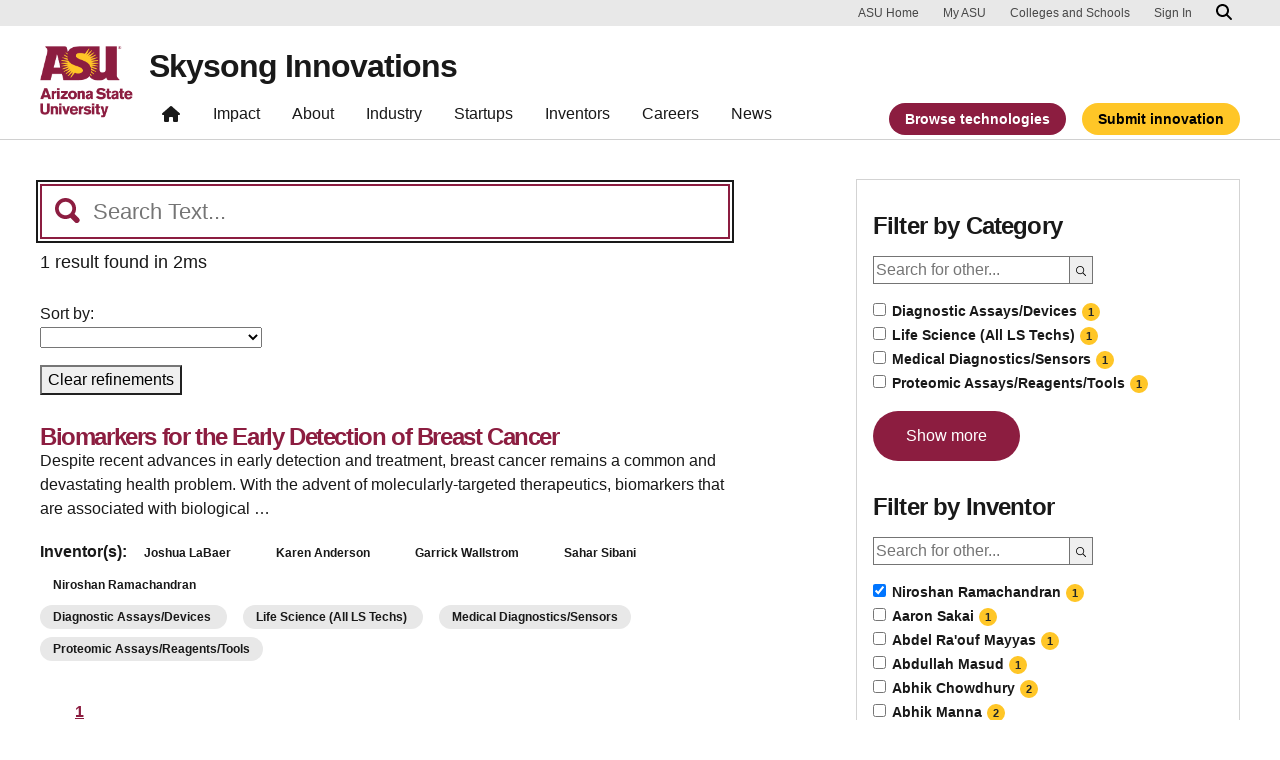

--- FILE ---
content_type: text/html; charset=UTF-8
request_url: https://skysonginnovations.com/?s=&filters%5Bskytech_inventors.full_name%5D%5B0%5D=Niroshan%20Ramachandran
body_size: 13579
content:

<!DOCTYPE html>
<html lang="en-US">

<head>
	<!-- Google Tag Manager -->
	<script>(function(w,d,s,l,i){w[l]=w[l]||[];w[l].push({'gtm.start':
	new Date().getTime(),event:'gtm.js'});var f=d.getElementsByTagName(s)[0],
	j=d.createElement(s),dl=l!='dataLayer'?'&l='+l:'';j.async=true;j.src=
	'https://www.googletagmanager.com/gtm.js?id='+i+dl;f.parentNode.insertBefore(j,f);
	})(window,document,'script','dataLayer','GTM-KDWN8Z');</script>
	<!-- End Google Tag Manager -->
	<meta charset="UTF-8">
	<meta name="viewport" content="width=device-width, initial-scale=1, shrink-to-fit=no">
	<link rel="profile" href="http://gmpg.org/xfn/11">
	<script> window.dataLayer = window.dataLayer || []; </script><meta name='robots' content='noindex, follow' />
	<style>img:is([sizes="auto" i], [sizes^="auto," i]) { contain-intrinsic-size: 3000px 1500px }</style>
	
	<!-- This site is optimized with the Yoast SEO plugin v26.6 - https://yoast.com/wordpress/plugins/seo/ -->
	<title>You searched for  - Skysong Innovations</title>
	<meta property="og:locale" content="en_US" />
	<meta property="og:type" content="article" />
	<meta property="og:title" content="You searched for  - Skysong Innovations" />
	<meta property="og:site_name" content="Skysong Innovations" />
	<meta name="twitter:card" content="summary_large_image" />
	<meta name="twitter:title" content="You searched for  - Skysong Innovations" />
	<script type="application/ld+json" class="yoast-schema-graph">{"@context":"https://schema.org","@graph":[{"@type":["CollectionPage","SearchResultsPage"],"@id":"https://skysonginnovations.com/?s","url":"https://skysonginnovations.com/?s=","name":"You searched for - Skysong Innovations","isPartOf":{"@id":"https://skysonginnovations.com/#website"},"breadcrumb":{"@id":"#breadcrumb"},"inLanguage":"en-US"},{"@type":"BreadcrumbList","@id":"#breadcrumb","itemListElement":[{"@type":"ListItem","position":1,"name":"Home","item":"https://skysonginnovations.com/"},{"@type":"ListItem","position":2,"name":"You searched for"}]},{"@type":"WebSite","@id":"https://skysonginnovations.com/#website","url":"https://skysonginnovations.com/","name":"Skysong Innovations","description":"","publisher":{"@id":"https://skysonginnovations.com/#organization"},"potentialAction":[{"@type":"SearchAction","target":{"@type":"EntryPoint","urlTemplate":"https://skysonginnovations.com/?s={search_term_string}"},"query-input":{"@type":"PropertyValueSpecification","valueRequired":true,"valueName":"search_term_string"}}],"inLanguage":"en-US"},{"@type":"Organization","@id":"https://skysonginnovations.com/#organization","name":"Skysong Innovations","url":"https://skysonginnovations.com/","logo":{"@type":"ImageObject","inLanguage":"en-US","@id":"https://skysonginnovations.com/#/schema/logo/image/","url":"https://skysonginnovations.com/wp-content/uploads/2022/12/ASU-Updatedskysong-innovations-rgb-color-tagline-2lines-082622.jpg","contentUrl":"https://skysonginnovations.com/wp-content/uploads/2022/12/ASU-Updatedskysong-innovations-rgb-color-tagline-2lines-082622.jpg","width":544,"height":202,"caption":"Skysong Innovations"},"image":{"@id":"https://skysonginnovations.com/#/schema/logo/image/"}}]}</script>
	<!-- / Yoast SEO plugin. -->


<link rel="alternate" type="application/rss+xml" title="Skysong Innovations &raquo; Feed" href="https://skysonginnovations.com/feed/" />
<link rel="alternate" type="application/rss+xml" title="Skysong Innovations &raquo; Search Results for &#8220;&#8221; Feed" href="https://skysonginnovations.com/search/feed/rss2/" />
<script>
window._wpemojiSettings = {"baseUrl":"https:\/\/s.w.org\/images\/core\/emoji\/16.0.1\/72x72\/","ext":".png","svgUrl":"https:\/\/s.w.org\/images\/core\/emoji\/16.0.1\/svg\/","svgExt":".svg","source":{"concatemoji":"https:\/\/skysonginnovations.com\/wp-includes\/js\/wp-emoji-release.min.js?ver=6.8.3"}};
/*! This file is auto-generated */
!function(s,n){var o,i,e;function c(e){try{var t={supportTests:e,timestamp:(new Date).valueOf()};sessionStorage.setItem(o,JSON.stringify(t))}catch(e){}}function p(e,t,n){e.clearRect(0,0,e.canvas.width,e.canvas.height),e.fillText(t,0,0);var t=new Uint32Array(e.getImageData(0,0,e.canvas.width,e.canvas.height).data),a=(e.clearRect(0,0,e.canvas.width,e.canvas.height),e.fillText(n,0,0),new Uint32Array(e.getImageData(0,0,e.canvas.width,e.canvas.height).data));return t.every(function(e,t){return e===a[t]})}function u(e,t){e.clearRect(0,0,e.canvas.width,e.canvas.height),e.fillText(t,0,0);for(var n=e.getImageData(16,16,1,1),a=0;a<n.data.length;a++)if(0!==n.data[a])return!1;return!0}function f(e,t,n,a){switch(t){case"flag":return n(e,"\ud83c\udff3\ufe0f\u200d\u26a7\ufe0f","\ud83c\udff3\ufe0f\u200b\u26a7\ufe0f")?!1:!n(e,"\ud83c\udde8\ud83c\uddf6","\ud83c\udde8\u200b\ud83c\uddf6")&&!n(e,"\ud83c\udff4\udb40\udc67\udb40\udc62\udb40\udc65\udb40\udc6e\udb40\udc67\udb40\udc7f","\ud83c\udff4\u200b\udb40\udc67\u200b\udb40\udc62\u200b\udb40\udc65\u200b\udb40\udc6e\u200b\udb40\udc67\u200b\udb40\udc7f");case"emoji":return!a(e,"\ud83e\udedf")}return!1}function g(e,t,n,a){var r="undefined"!=typeof WorkerGlobalScope&&self instanceof WorkerGlobalScope?new OffscreenCanvas(300,150):s.createElement("canvas"),o=r.getContext("2d",{willReadFrequently:!0}),i=(o.textBaseline="top",o.font="600 32px Arial",{});return e.forEach(function(e){i[e]=t(o,e,n,a)}),i}function t(e){var t=s.createElement("script");t.src=e,t.defer=!0,s.head.appendChild(t)}"undefined"!=typeof Promise&&(o="wpEmojiSettingsSupports",i=["flag","emoji"],n.supports={everything:!0,everythingExceptFlag:!0},e=new Promise(function(e){s.addEventListener("DOMContentLoaded",e,{once:!0})}),new Promise(function(t){var n=function(){try{var e=JSON.parse(sessionStorage.getItem(o));if("object"==typeof e&&"number"==typeof e.timestamp&&(new Date).valueOf()<e.timestamp+604800&&"object"==typeof e.supportTests)return e.supportTests}catch(e){}return null}();if(!n){if("undefined"!=typeof Worker&&"undefined"!=typeof OffscreenCanvas&&"undefined"!=typeof URL&&URL.createObjectURL&&"undefined"!=typeof Blob)try{var e="postMessage("+g.toString()+"("+[JSON.stringify(i),f.toString(),p.toString(),u.toString()].join(",")+"));",a=new Blob([e],{type:"text/javascript"}),r=new Worker(URL.createObjectURL(a),{name:"wpTestEmojiSupports"});return void(r.onmessage=function(e){c(n=e.data),r.terminate(),t(n)})}catch(e){}c(n=g(i,f,p,u))}t(n)}).then(function(e){for(var t in e)n.supports[t]=e[t],n.supports.everything=n.supports.everything&&n.supports[t],"flag"!==t&&(n.supports.everythingExceptFlag=n.supports.everythingExceptFlag&&n.supports[t]);n.supports.everythingExceptFlag=n.supports.everythingExceptFlag&&!n.supports.flag,n.DOMReady=!1,n.readyCallback=function(){n.DOMReady=!0}}).then(function(){return e}).then(function(){var e;n.supports.everything||(n.readyCallback(),(e=n.source||{}).concatemoji?t(e.concatemoji):e.wpemoji&&e.twemoji&&(t(e.twemoji),t(e.wpemoji)))}))}((window,document),window._wpemojiSettings);
</script>
<link rel='stylesheet' id='remodal-css' href='https://skysonginnovations.com/wp-content/plugins/wp-google-maps-pro/lib/remodal.css?ver=6.8.3' media='all' />
<link rel='stylesheet' id='remodal-default-theme-css' href='https://skysonginnovations.com/wp-content/plugins/wp-google-maps-pro/lib/remodal-default-theme.css?ver=6.8.3' media='all' />
<link rel='stylesheet' id='wpgmza-marker-library-dialog-css' href='https://skysonginnovations.com/wp-content/plugins/wp-google-maps-pro/css/marker-library-dialog.css?ver=6.8.3' media='all' />
<style id='wp-emoji-styles-inline-css'>

	img.wp-smiley, img.emoji {
		display: inline !important;
		border: none !important;
		box-shadow: none !important;
		height: 1em !important;
		width: 1em !important;
		margin: 0 0.07em !important;
		vertical-align: -0.1em !important;
		background: none !important;
		padding: 0 !important;
	}
</style>
<link rel='stylesheet' id='wp-block-library-css' href='https://skysonginnovations.com/wp-includes/css/dist/block-library/style.min.css?ver=6.8.3' media='all' />
<style id='safe-svg-svg-icon-style-inline-css'>
.safe-svg-cover{text-align:center}.safe-svg-cover .safe-svg-inside{display:inline-block;max-width:100%}.safe-svg-cover svg{fill:currentColor;height:100%;max-height:100%;max-width:100%;width:100%}

</style>
<link rel='stylesheet' id='eedee-gutenslider-init-css' href='https://skysonginnovations.com/wp-content/plugins/gutenslider/build/gutenslider-init.css?ver=1699883004' media='all' />
<link rel='stylesheet' id='wp-bootstrap-blocks-styles-css' href='https://skysonginnovations.com/wp-content/plugins/wp-bootstrap-blocks/build/style-index.css?ver=5.2.1' media='all' />
<style id='global-styles-inline-css'>
:root{--wp--preset--aspect-ratio--square: 1;--wp--preset--aspect-ratio--4-3: 4/3;--wp--preset--aspect-ratio--3-4: 3/4;--wp--preset--aspect-ratio--3-2: 3/2;--wp--preset--aspect-ratio--2-3: 2/3;--wp--preset--aspect-ratio--16-9: 16/9;--wp--preset--aspect-ratio--9-16: 9/16;--wp--preset--color--black: #000000;--wp--preset--color--cyan-bluish-gray: #abb8c3;--wp--preset--color--white: #FFFFFF;--wp--preset--color--pale-pink: #f78da7;--wp--preset--color--vivid-red: #cf2e2e;--wp--preset--color--luminous-vivid-orange: #ff6900;--wp--preset--color--luminous-vivid-amber: #fcb900;--wp--preset--color--light-green-cyan: #7bdcb5;--wp--preset--color--vivid-green-cyan: #00d084;--wp--preset--color--pale-cyan-blue: #8ed1fc;--wp--preset--color--vivid-cyan-blue: #0693e3;--wp--preset--color--vivid-purple: #9b51e0;--wp--preset--color--asu-maroon: #8C1D40;--wp--preset--color--asu-gold: #FFC627;--wp--preset--color--asu-blue: #00A3E0;--wp--preset--color--asu-green: #78BE20;--wp--preset--color--asu-orange: #FF7F32;--wp--preset--color--gray-1: #FAFAFA;--wp--preset--color--gray-2: #E8E8E8;--wp--preset--color--gray-3: #D0D0D0;--wp--preset--color--gray-4: #BFBFBF;--wp--preset--color--gray-5: #747474;--wp--preset--color--gray-6: #484848;--wp--preset--color--gray-7: #191919;--wp--preset--gradient--vivid-cyan-blue-to-vivid-purple: linear-gradient(135deg,rgba(6,147,227,1) 0%,rgb(155,81,224) 100%);--wp--preset--gradient--light-green-cyan-to-vivid-green-cyan: linear-gradient(135deg,rgb(122,220,180) 0%,rgb(0,208,130) 100%);--wp--preset--gradient--luminous-vivid-amber-to-luminous-vivid-orange: linear-gradient(135deg,rgba(252,185,0,1) 0%,rgba(255,105,0,1) 100%);--wp--preset--gradient--luminous-vivid-orange-to-vivid-red: linear-gradient(135deg,rgba(255,105,0,1) 0%,rgb(207,46,46) 100%);--wp--preset--gradient--very-light-gray-to-cyan-bluish-gray: linear-gradient(135deg,rgb(238,238,238) 0%,rgb(169,184,195) 100%);--wp--preset--gradient--cool-to-warm-spectrum: linear-gradient(135deg,rgb(74,234,220) 0%,rgb(151,120,209) 20%,rgb(207,42,186) 40%,rgb(238,44,130) 60%,rgb(251,105,98) 80%,rgb(254,248,76) 100%);--wp--preset--gradient--blush-light-purple: linear-gradient(135deg,rgb(255,206,236) 0%,rgb(152,150,240) 100%);--wp--preset--gradient--blush-bordeaux: linear-gradient(135deg,rgb(254,205,165) 0%,rgb(254,45,45) 50%,rgb(107,0,62) 100%);--wp--preset--gradient--luminous-dusk: linear-gradient(135deg,rgb(255,203,112) 0%,rgb(199,81,192) 50%,rgb(65,88,208) 100%);--wp--preset--gradient--pale-ocean: linear-gradient(135deg,rgb(255,245,203) 0%,rgb(182,227,212) 50%,rgb(51,167,181) 100%);--wp--preset--gradient--electric-grass: linear-gradient(135deg,rgb(202,248,128) 0%,rgb(113,206,126) 100%);--wp--preset--gradient--midnight: linear-gradient(135deg,rgb(2,3,129) 0%,rgb(40,116,252) 100%);--wp--preset--font-size--small: 13px;--wp--preset--font-size--medium: 20px;--wp--preset--font-size--large: 36px;--wp--preset--font-size--x-large: 42px;--wp--preset--spacing--20: 0.44rem;--wp--preset--spacing--30: 0.67rem;--wp--preset--spacing--40: 1rem;--wp--preset--spacing--50: 1.5rem;--wp--preset--spacing--60: 2.25rem;--wp--preset--spacing--70: 3.38rem;--wp--preset--spacing--80: 5.06rem;--wp--preset--spacing--uds-size-1: 0.5rem;--wp--preset--spacing--uds-size-2: 1rem;--wp--preset--spacing--uds-size-3: 1.5rem;--wp--preset--spacing--uds-size-4: 2rem;--wp--preset--spacing--uds-size-6: 3rem;--wp--preset--spacing--uds-size-8: 4rem;--wp--preset--spacing--uds-size-12: 6rem;--wp--preset--shadow--natural: 6px 6px 9px rgba(0, 0, 0, 0.2);--wp--preset--shadow--deep: 12px 12px 50px rgba(0, 0, 0, 0.4);--wp--preset--shadow--sharp: 6px 6px 0px rgba(0, 0, 0, 0.2);--wp--preset--shadow--outlined: 6px 6px 0px -3px rgba(255, 255, 255, 1), 6px 6px rgba(0, 0, 0, 1);--wp--preset--shadow--crisp: 6px 6px 0px rgba(0, 0, 0, 1);}.wp-block-list{--wp--preset--color--gray-7: #191919;--wp--preset--color--asu-maroon: #8C1D40;--wp--preset--color--asu-gold: #FFC627;--wp--preset--color--white: #FFFFFF;}:where(body) { margin: 0; }.wp-site-blocks > .alignleft { float: left; margin-right: 2em; }.wp-site-blocks > .alignright { float: right; margin-left: 2em; }.wp-site-blocks > .aligncenter { justify-content: center; margin-left: auto; margin-right: auto; }:where(.wp-site-blocks) > * { margin-block-start: 24px; margin-block-end: 0; }:where(.wp-site-blocks) > :first-child { margin-block-start: 0; }:where(.wp-site-blocks) > :last-child { margin-block-end: 0; }:root { --wp--style--block-gap: 24px; }:root :where(.is-layout-flow) > :first-child{margin-block-start: 0;}:root :where(.is-layout-flow) > :last-child{margin-block-end: 0;}:root :where(.is-layout-flow) > *{margin-block-start: 24px;margin-block-end: 0;}:root :where(.is-layout-constrained) > :first-child{margin-block-start: 0;}:root :where(.is-layout-constrained) > :last-child{margin-block-end: 0;}:root :where(.is-layout-constrained) > *{margin-block-start: 24px;margin-block-end: 0;}:root :where(.is-layout-flex){gap: 24px;}:root :where(.is-layout-grid){gap: 24px;}.is-layout-flow > .alignleft{float: left;margin-inline-start: 0;margin-inline-end: 2em;}.is-layout-flow > .alignright{float: right;margin-inline-start: 2em;margin-inline-end: 0;}.is-layout-flow > .aligncenter{margin-left: auto !important;margin-right: auto !important;}.is-layout-constrained > .alignleft{float: left;margin-inline-start: 0;margin-inline-end: 2em;}.is-layout-constrained > .alignright{float: right;margin-inline-start: 2em;margin-inline-end: 0;}.is-layout-constrained > .aligncenter{margin-left: auto !important;margin-right: auto !important;}.is-layout-constrained > :where(:not(.alignleft):not(.alignright):not(.alignfull)){margin-left: auto !important;margin-right: auto !important;}body .is-layout-flex{display: flex;}.is-layout-flex{flex-wrap: wrap;align-items: center;}.is-layout-flex > :is(*, div){margin: 0;}body .is-layout-grid{display: grid;}.is-layout-grid > :is(*, div){margin: 0;}body{padding-top: 0px;padding-right: 0px;padding-bottom: 0px;padding-left: 0px;}a:where(:not(.wp-element-button)){text-decoration: underline;}:root :where(.wp-element-button, .wp-block-button__link){background-color: #32373c;border-width: 0;color: #fff;font-family: inherit;font-size: inherit;line-height: inherit;padding: calc(0.667em + 2px) calc(1.333em + 2px);text-decoration: none;}.has-black-color{color: var(--wp--preset--color--black) !important;}.has-cyan-bluish-gray-color{color: var(--wp--preset--color--cyan-bluish-gray) !important;}.has-white-color{color: var(--wp--preset--color--white) !important;}.has-pale-pink-color{color: var(--wp--preset--color--pale-pink) !important;}.has-vivid-red-color{color: var(--wp--preset--color--vivid-red) !important;}.has-luminous-vivid-orange-color{color: var(--wp--preset--color--luminous-vivid-orange) !important;}.has-luminous-vivid-amber-color{color: var(--wp--preset--color--luminous-vivid-amber) !important;}.has-light-green-cyan-color{color: var(--wp--preset--color--light-green-cyan) !important;}.has-vivid-green-cyan-color{color: var(--wp--preset--color--vivid-green-cyan) !important;}.has-pale-cyan-blue-color{color: var(--wp--preset--color--pale-cyan-blue) !important;}.has-vivid-cyan-blue-color{color: var(--wp--preset--color--vivid-cyan-blue) !important;}.has-vivid-purple-color{color: var(--wp--preset--color--vivid-purple) !important;}.has-asu-maroon-color{color: var(--wp--preset--color--asu-maroon) !important;}.has-asu-gold-color{color: var(--wp--preset--color--asu-gold) !important;}.has-asu-blue-color{color: var(--wp--preset--color--asu-blue) !important;}.has-asu-green-color{color: var(--wp--preset--color--asu-green) !important;}.has-asu-orange-color{color: var(--wp--preset--color--asu-orange) !important;}.has-gray-1-color{color: var(--wp--preset--color--gray-1) !important;}.has-gray-2-color{color: var(--wp--preset--color--gray-2) !important;}.has-gray-3-color{color: var(--wp--preset--color--gray-3) !important;}.has-gray-4-color{color: var(--wp--preset--color--gray-4) !important;}.has-gray-5-color{color: var(--wp--preset--color--gray-5) !important;}.has-gray-6-color{color: var(--wp--preset--color--gray-6) !important;}.has-gray-7-color{color: var(--wp--preset--color--gray-7) !important;}.has-black-background-color{background-color: var(--wp--preset--color--black) !important;}.has-cyan-bluish-gray-background-color{background-color: var(--wp--preset--color--cyan-bluish-gray) !important;}.has-white-background-color{background-color: var(--wp--preset--color--white) !important;}.has-pale-pink-background-color{background-color: var(--wp--preset--color--pale-pink) !important;}.has-vivid-red-background-color{background-color: var(--wp--preset--color--vivid-red) !important;}.has-luminous-vivid-orange-background-color{background-color: var(--wp--preset--color--luminous-vivid-orange) !important;}.has-luminous-vivid-amber-background-color{background-color: var(--wp--preset--color--luminous-vivid-amber) !important;}.has-light-green-cyan-background-color{background-color: var(--wp--preset--color--light-green-cyan) !important;}.has-vivid-green-cyan-background-color{background-color: var(--wp--preset--color--vivid-green-cyan) !important;}.has-pale-cyan-blue-background-color{background-color: var(--wp--preset--color--pale-cyan-blue) !important;}.has-vivid-cyan-blue-background-color{background-color: var(--wp--preset--color--vivid-cyan-blue) !important;}.has-vivid-purple-background-color{background-color: var(--wp--preset--color--vivid-purple) !important;}.has-asu-maroon-background-color{background-color: var(--wp--preset--color--asu-maroon) !important;}.has-asu-gold-background-color{background-color: var(--wp--preset--color--asu-gold) !important;}.has-asu-blue-background-color{background-color: var(--wp--preset--color--asu-blue) !important;}.has-asu-green-background-color{background-color: var(--wp--preset--color--asu-green) !important;}.has-asu-orange-background-color{background-color: var(--wp--preset--color--asu-orange) !important;}.has-gray-1-background-color{background-color: var(--wp--preset--color--gray-1) !important;}.has-gray-2-background-color{background-color: var(--wp--preset--color--gray-2) !important;}.has-gray-3-background-color{background-color: var(--wp--preset--color--gray-3) !important;}.has-gray-4-background-color{background-color: var(--wp--preset--color--gray-4) !important;}.has-gray-5-background-color{background-color: var(--wp--preset--color--gray-5) !important;}.has-gray-6-background-color{background-color: var(--wp--preset--color--gray-6) !important;}.has-gray-7-background-color{background-color: var(--wp--preset--color--gray-7) !important;}.has-black-border-color{border-color: var(--wp--preset--color--black) !important;}.has-cyan-bluish-gray-border-color{border-color: var(--wp--preset--color--cyan-bluish-gray) !important;}.has-white-border-color{border-color: var(--wp--preset--color--white) !important;}.has-pale-pink-border-color{border-color: var(--wp--preset--color--pale-pink) !important;}.has-vivid-red-border-color{border-color: var(--wp--preset--color--vivid-red) !important;}.has-luminous-vivid-orange-border-color{border-color: var(--wp--preset--color--luminous-vivid-orange) !important;}.has-luminous-vivid-amber-border-color{border-color: var(--wp--preset--color--luminous-vivid-amber) !important;}.has-light-green-cyan-border-color{border-color: var(--wp--preset--color--light-green-cyan) !important;}.has-vivid-green-cyan-border-color{border-color: var(--wp--preset--color--vivid-green-cyan) !important;}.has-pale-cyan-blue-border-color{border-color: var(--wp--preset--color--pale-cyan-blue) !important;}.has-vivid-cyan-blue-border-color{border-color: var(--wp--preset--color--vivid-cyan-blue) !important;}.has-vivid-purple-border-color{border-color: var(--wp--preset--color--vivid-purple) !important;}.has-asu-maroon-border-color{border-color: var(--wp--preset--color--asu-maroon) !important;}.has-asu-gold-border-color{border-color: var(--wp--preset--color--asu-gold) !important;}.has-asu-blue-border-color{border-color: var(--wp--preset--color--asu-blue) !important;}.has-asu-green-border-color{border-color: var(--wp--preset--color--asu-green) !important;}.has-asu-orange-border-color{border-color: var(--wp--preset--color--asu-orange) !important;}.has-gray-1-border-color{border-color: var(--wp--preset--color--gray-1) !important;}.has-gray-2-border-color{border-color: var(--wp--preset--color--gray-2) !important;}.has-gray-3-border-color{border-color: var(--wp--preset--color--gray-3) !important;}.has-gray-4-border-color{border-color: var(--wp--preset--color--gray-4) !important;}.has-gray-5-border-color{border-color: var(--wp--preset--color--gray-5) !important;}.has-gray-6-border-color{border-color: var(--wp--preset--color--gray-6) !important;}.has-gray-7-border-color{border-color: var(--wp--preset--color--gray-7) !important;}.has-vivid-cyan-blue-to-vivid-purple-gradient-background{background: var(--wp--preset--gradient--vivid-cyan-blue-to-vivid-purple) !important;}.has-light-green-cyan-to-vivid-green-cyan-gradient-background{background: var(--wp--preset--gradient--light-green-cyan-to-vivid-green-cyan) !important;}.has-luminous-vivid-amber-to-luminous-vivid-orange-gradient-background{background: var(--wp--preset--gradient--luminous-vivid-amber-to-luminous-vivid-orange) !important;}.has-luminous-vivid-orange-to-vivid-red-gradient-background{background: var(--wp--preset--gradient--luminous-vivid-orange-to-vivid-red) !important;}.has-very-light-gray-to-cyan-bluish-gray-gradient-background{background: var(--wp--preset--gradient--very-light-gray-to-cyan-bluish-gray) !important;}.has-cool-to-warm-spectrum-gradient-background{background: var(--wp--preset--gradient--cool-to-warm-spectrum) !important;}.has-blush-light-purple-gradient-background{background: var(--wp--preset--gradient--blush-light-purple) !important;}.has-blush-bordeaux-gradient-background{background: var(--wp--preset--gradient--blush-bordeaux) !important;}.has-luminous-dusk-gradient-background{background: var(--wp--preset--gradient--luminous-dusk) !important;}.has-pale-ocean-gradient-background{background: var(--wp--preset--gradient--pale-ocean) !important;}.has-electric-grass-gradient-background{background: var(--wp--preset--gradient--electric-grass) !important;}.has-midnight-gradient-background{background: var(--wp--preset--gradient--midnight) !important;}.has-small-font-size{font-size: var(--wp--preset--font-size--small) !important;}.has-medium-font-size{font-size: var(--wp--preset--font-size--medium) !important;}.has-large-font-size{font-size: var(--wp--preset--font-size--large) !important;}.has-x-large-font-size{font-size: var(--wp--preset--font-size--x-large) !important;}.wp-block-list.has-gray-7-color{color: var(--wp--preset--color--gray-7) !important;}.wp-block-list.has-asu-maroon-color{color: var(--wp--preset--color--asu-maroon) !important;}.wp-block-list.has-asu-gold-color{color: var(--wp--preset--color--asu-gold) !important;}.wp-block-list.has-white-color{color: var(--wp--preset--color--white) !important;}.wp-block-list.has-gray-7-background-color{background-color: var(--wp--preset--color--gray-7) !important;}.wp-block-list.has-asu-maroon-background-color{background-color: var(--wp--preset--color--asu-maroon) !important;}.wp-block-list.has-asu-gold-background-color{background-color: var(--wp--preset--color--asu-gold) !important;}.wp-block-list.has-white-background-color{background-color: var(--wp--preset--color--white) !important;}.wp-block-list.has-gray-7-border-color{border-color: var(--wp--preset--color--gray-7) !important;}.wp-block-list.has-asu-maroon-border-color{border-color: var(--wp--preset--color--asu-maroon) !important;}.wp-block-list.has-asu-gold-border-color{border-color: var(--wp--preset--color--asu-gold) !important;}.wp-block-list.has-white-border-color{border-color: var(--wp--preset--color--white) !important;}
:root :where(.wp-block-pullquote){font-size: 1.5em;line-height: 1.6;}
</style>
<link rel='stylesheet' id='styles-asu-career-css' href='https://skysonginnovations.com/wp-content/plugins/UnityBlocks/build/asu-careers/style-index.css?ver=6.8.3' media='all' />
<link rel='stylesheet' id='styles-wchm-css' href='https://skysonginnovations.com/wp-content/plugins/UnityBlocks/build/wchm/style-index.css?ver=6.8.3' media='all' />
<link rel='stylesheet' id='css/e2pdf.frontend.global-css' href='https://skysonginnovations.com/wp-content/plugins/e2pdf/css/e2pdf.frontend.global.css?ver=1.28.14' media='all' />
<link rel='stylesheet' id='uds-wordpress-styles-css' href='https://skysonginnovations.com/wp-content/themes/UDS-WordPress-Theme/dist/css/theme.min.css?ver=1.2.4.1766156453' media='all' />
<link rel='stylesheet' id='uds-wordpress-child-styles-css' href='https://skysonginnovations.com/wp-content/themes/Skysong-Innovations-Child-Theme/css/child-theme.min.css?ver=1.2.4.1724363767' media='all' />
<link rel='stylesheet' id='algolia-instantsearch-css' href='https://skysonginnovations.com/wp-content/plugins/wp-search-with-algolia/css/algolia-instantsearch.css?ver=2.11.1' media='all' />
<style id='block-visibility-screen-size-styles-inline-css'>
/* Large screens (desktops, 992px and up) */
@media ( min-width: 992px ) {
	.block-visibility-hide-large-screen {
		display: none !important;
	}
}

/* Medium screens (tablets, between 768px and 992px) */
@media ( min-width: 768px ) and ( max-width: 991.98px ) {
	.block-visibility-hide-medium-screen {
		display: none !important;
	}
}

/* Small screens (mobile devices, less than 768px) */
@media ( max-width: 767.98px ) {
	.block-visibility-hide-small-screen {
		display: none !important;
	}
}
</style>
<script src="https://skysonginnovations.com/wp-includes/js/jquery/jquery.min.js?ver=3.7.1" id="jquery-core-js"></script>
<script src="https://skysonginnovations.com/wp-content/plugins/wp-google-maps-pro/lib/remodal.min.js?ver=6.8.3" id="remodal-js"></script>
<script id="wpgmza_data-js-extra">
var wpgmza_google_api_status = {"message":"Enqueued","code":"ENQUEUED"};
</script>
<script src="https://skysonginnovations.com/wp-content/plugins/wp-google-maps/wpgmza_data.js?ver=6.8.3" id="wpgmza_data-js"></script>
<script src="https://skysonginnovations.com/wp-content/plugins/e2pdf/js/e2pdf.frontend.js?ver=1.28.14" id="js/e2pdf.frontend-js"></script>
<link rel="https://api.w.org/" href="https://skysonginnovations.com/wp-json/" /><link rel="EditURI" type="application/rsd+xml" title="RSD" href="https://skysonginnovations.com/xmlrpc.php?rsd" />
<!-- HFCM by 99 Robots - Snippet # 3: Anchor Menu Sticky Fix -->
<script>
	jQuery(window).scroll(function(){
	var stickyMenu = jQuery('.uds-anchor-menu'),
	scroll = jQuery(window).scrollTop();

	if (scroll <= 500) stickyMenu.removeClass('sticky');
	else stickyMenu.addClass('sticky');
	});
</script>
<!-- /end HFCM by 99 Robots -->
<!-- HFCM by 99 Robots - Snippet # 4: Anchor Menu Placement When Sticky Fix -->
<style>
	
	@media only screen and (max-width: 991px) {
		.uds-anchor-menu.uds-anchor-menu-expanded-lg.with-header.sticky{
			top: 105px
		}
		
		#wpadminbar ~ main .uds-anchor-menu.sticky {
    	top: 137px;
		}
	}
	
	@media only screen and (min-width: 992px) {
		.uds-anchor-menu.uds-anchor-menu-expanded-lg.with-header.sticky{
			top: 89px
		}
		
		#wpadminbar ~ main .uds-anchor-menu.sticky {
    	top: 122px;
		}
	}
	
</style>
<!-- /end HFCM by 99 Robots -->
<link rel="apple-touch-icon-precomposed" sizes="57x57" href="https://skysonginnovations.com/wp-content/themes/UDS-WordPress-Theme/dist/img/favicon/apple-touch-icon-57x57.png" />
<link rel="apple-touch-icon-precomposed" sizes="114x114" href="https://skysonginnovations.com/wp-content/themes/UDS-WordPress-Theme/dist/img/favicon/apple-touch-icon-114x114.png" />
<link rel="apple-touch-icon-precomposed" sizes="72x72" href="https://skysonginnovations.com/wp-content/themes/UDS-WordPress-Theme/dist/img/favicon/apple-touch-icon-72x72.png" />
<link rel="apple-touch-icon-precomposed" sizes="144x144" href="https://skysonginnovations.com/wp-content/themes/UDS-WordPress-Theme/dist/img/favicon/apple-touch-icon-144x144.png" />
<link rel="apple-touch-icon-precomposed" sizes="60x60" href="https://skysonginnovations.com/wp-content/themes/UDS-WordPress-Theme/dist/img/favicon/apple-touch-icon-60x60.png" />
<link rel="apple-touch-icon-precomposed" sizes="120x120" href="https://skysonginnovations.com/wp-content/themes/UDS-WordPress-Theme/dist/img/favicon/apple-touch-icon-120x120.png" />
<link rel="apple-touch-icon-precomposed" sizes="76x76" href="https://skysonginnovations.com/wp-content/themes/UDS-WordPress-Theme/dist/img/favicon/apple-touch-icon-76x76.png" />
<link rel="apple-touch-icon-precomposed" sizes="152x152" href="https://skysonginnovations.com/wp-content/themes/UDS-WordPress-Theme/dist/img/favicon/apple-touch-icon-152x152.png" />
<link rel="icon" type="image/png" href="https://skysonginnovations.com/wp-content/themes/UDS-WordPress-Theme/dist/img/favicon/favicon-196x196.png" sizes="196x196" />
<link rel="icon" type="image/png" href="https://skysonginnovations.com/wp-content/themes/UDS-WordPress-Theme/dist/img/favicon/favicon-96x96.png" sizes="96x96" />
<link rel="icon" type="image/png" href="https://skysonginnovations.com/wp-content/themes/UDS-WordPress-Theme/dist/img/favicon/favicon-32x32.png" sizes="32x32" />
<link rel="icon" type="image/png" href="https://skysonginnovations.com/wp-content/themes/UDS-WordPress-Theme/dist/img/favicon/favicon-16x16.png" sizes="16x16" />
<link rel="icon" type="image/png" href="https://skysonginnovations.com/wp-content/themes/UDS-WordPress-Theme/dist/img/favicon/favicon-128.png" sizes="128x128" />
<meta name="application-name" content="Skysong Innovations"/>
<meta name="msapplication-TileColor" content="#FFFFFF" />
<meta name="msapplication-TileImage" content="https://skysonginnovations.com/wp-content/themes/UDS-WordPress-Theme/dist/img/favicon/mstile-144x144.png" />
<meta name="msapplication-square70x70logo" content="https://skysonginnovations.com/wp-content/themes/UDS-WordPress-Theme/dist/img/favicon/mstile-70x70.png" />
<meta name="msapplication-square150x150logo" content="https://skysonginnovations.com/wp-content/themes/UDS-WordPress-Theme/dist/img/favicon/mstile-150x150.png" />
<meta name="msapplication-wide310x150logo" content="https://skysonginnovations.com/wp-content/themes/UDS-WordPress-Theme/dist/img/favicon/mstile-310x150.png" />
<meta name="msapplication-square310x310logo" content="https://skysonginnovations.com/wp-content/themes/UDS-WordPress-Theme/dist/img/favicon/mstile-310x310.png" />

	<meta name="mobile-web-app-capable" content="yes">
<meta name="apple-mobile-web-app-capable" content="yes">
<meta name="apple-mobile-web-app-title" content="Skysong Innovations - ">
		<style>
			.algolia-search-highlight {
				background-color: #fffbcc;
				border-radius: 2px;
				font-style: normal;
			}
		</style>
				<style id="wp-custom-css">
			.UDS-selection-list section:not(:first-of-type){
	display: none;
}

.white-color{
	color:#fff;
	text-decoration:none;
}
.white-color:hover{
	color:#fff;
}

p.list-options {
	margin-bottom: 15px !important;
}

.list-options a{
	text-decoration: none;
	color: lightgray;
	font-size: 1.5rem;
	padding: 10px;
	border-bottom:.2px solid #ffc627;
	border-left:.2px solid #ffc627;
	border-right:.2px solid #ffc627;
	border-top:.2px solid #ffc627;
	line-height: 3.5rem;
	background: #191919!important;
	

}

.list-options a:active{
	color: #fff;
	
}


.list-options a:hover{
	color: #ffc627;
	
}


.full-card {
	min-width: 800px;
}

.glide.image-gallery .glide__track {
    max-height: 450px;
}

.skytech_tag_inventors .ais-hits--tag {
	background: none; 
}

.ais-hits--tag a {
    text-decoration: revert !important; 
}		</style>
		
	
	<script type="text/javascript">
		(function(i, s, o, g, r, a, m) {
			i['GoogleAnalyticsObject'] = r;
			i[r] = i[r] || function() {
				(i[r].q = i[r].q || []).push(arguments)
			}, i[r].l = 1 * new Date();
			a = s.createElement(o),
				m = s.getElementsByTagName(o)[0];
			a.async = 1;
			a.src = g;
			m.parentNode.insertBefore(a, m)
		})(window, document, 'script', '//www.google-analytics.com/analytics.js', 'ga_site');

		ga_site('create', 'UA-8924061-57', 'auto');
		ga_site('require', 'linkid', 'linkid.js');
		ga_site('send', 'pageview');
		ga_site('set', 'forceSSL', true);

		ga = ga_site; // for allowing integration with other google analytics plugins.

				var asuLoginName;
		asuLoginName = (function() {
			var cookies = document.cookie.split(";");
			for (var i = 0; i < cookies.length; i++) {
				if (cookies[i].indexOf('SSONAME') > 0) {
					// cookies[i] = ' SSONAME=Firstname'
					if (cookies[i].substring(9) == "") {
						break;
					}
					return cookies[i].substring(9);
					break;
				}
			}
		})();
		if (asuLoginName) {
			ga_site('send', 'event', 'HASASUCOOKIE', 'pageview', 'login', 1);
		}

		// Track search queries before they leave the page. Since the event is async we need
		// to have a callback. This is unfortantly very hacky, but there aren't any other better
		// alternatives.
		// TODO: Update logic for Web Standards 2.0 Global Header
		/*
		$(document).ready(function() {
			$('#asu_search_module form').submit(function() {
				if ($(this).attr('waitForAjax') == 'done') {
					// the ga callback has occurred
					return true;

				} else if ($(this).attr('waitForAjax') == 'wait') {
					// we are still waiting for the ga callback
					$(this).trigger("submit"); // resubmit the form
					return false;

				} else {
					// this is the first time its called, so set the attribute and make the ga call
					$(this).attr('waitForAjax', 'wait');

					// Use a timeout to ensure the execution of the callback
					setTimeout(waitForResponse, 2000);

					// Only run the callback code once.
					var alreadyCalled = false;

					function waitForResponse() {
						if (alreadyCalled) return;
						alreadyCalled = true;
						var asu_search_form = $('#asu_search_module form');
						asu_search_form.attr('waitForAjax', 'done');
						asu_search_form.trigger("submit");
					}

					var search_text = $('input[name="q"]', this).val();
					ga_site('send', 'event', {
						'eventCategory': 'ExternalASUSearch',
						'eventAction': 'search',
						'eventLabel': search_text,
						'hitCallback': waitForResponse
					});

					return false;
				}
			});
		});
		*/

				try {
			(function() {
				var afterPrint = function() {
					ga_site('send', 'event', 'PrintIntent', document.location.pathname);
				};
				if (window.matchMedia) {
					var mediaQueryList = window.matchMedia('print');
					mediaQueryList.addListener(function(mql) {
						if (!mql.matches)
							afterPrint();
					});
				}
				window.onafterprint = afterPrint;
			}());
		} catch (e) {}
	</script>
	</head>

<body class="search search-results wp-custom-logo wp-embed-responsive wp-theme-UDS-WordPress-Theme wp-child-theme-Skysong-Innovations-Child-Theme hfeed" itemscope itemtype="http://schema.org/WebSite" id="back_to_top">
	<!-- Google Tag Manager (noscript) -->
	<noscript><iframe src="https://www.googletagmanager.com/ns.html?id=GTM-KDWN8Z"
	height="0" width="0" style="display:none;visibility:hidden"></iframe></noscript>
	<!-- End Google Tag Manager (noscript) -->
	
	<div id="header-container"></div>


	
	<div id="ais-wrapper">
		<div class="container search-content">
			<div class="row justify-content-between">
				<div class="col-md-7">
					<main id="ais-main">
						<div class="algolia-search-box-wrapper">
							<div id="algolia-search-box"></div>
							<svg class="search-icon" width="25" height="25" viewBox="0 0 40 40" xmlns="http://www.w3.org/2000/svg"><path d="M24.828 31.657a16.76 16.76 0 0 1-7.992 2.015C7.538 33.672 0 26.134 0 16.836 0 7.538 7.538 0 16.836 0c9.298 0 16.836 7.538 16.836 16.836 0 3.22-.905 6.23-2.475 8.79.288.18.56.395.81.645l5.985 5.986A4.54 4.54 0 0 1 38 38.673a4.535 4.535 0 0 1-6.417-.007l-5.986-5.986a4.545 4.545 0 0 1-.77-1.023zm-7.992-4.046c5.95 0 10.775-4.823 10.775-10.774 0-5.95-4.823-10.775-10.774-10.775-5.95 0-10.775 4.825-10.775 10.776 0 5.95 4.825 10.775 10.776 10.775z" fill-rule="evenodd"></path></svg>
							<div id="algolia-stats"></div>
							<div id="sort-by-group">
								<span>Sort by:</span>
								<div id="sort-by"></div>
							</div>
							<div id="clear-refinements"></div>							
						</div>
						<div id="algolia-hits"></div>
						<div id="algolia-pagination"></div>
					</main>
				</div>
				<div class="col-md-4">
					<aside id="ais-facets">
						<div>
							<h3 class="widgettitle">Filter by Category</h3>
							<section class="ais-facets" id="facet-tags"></section>
						</div>
						<div>
							<h3 class="widgettitle">Filter by Inventor</h3>
							<section class="ais-facets" id="facet-inventors"></section>
						</div>
					</aside>
				</div>
			</div>
		</div>
	</div>

	<script type="text/html" id="tmpl-instantsearch-hit">
		<article itemtype="http://schema.org/Article">
			<# if ( data.images.thumbnail ) { #>
				<div class="ais-hits--thumbnail">
					<a href="{{ data.permalink }}" title="{{ data.post_title }}" class="ais-hits--thumbnail-link">
						<img src="{{ data.images.thumbnail.url }}" alt="{{ data.post_title }}" title="{{ data.post_title }}" itemprop="image" />
					</a>
				</div>
			<# } #>

			<div class="ais-hits--content">
				<h2 itemprop="name headline"><a href="{{ data.permalink }}" title="{{ data.post_title }}" class="ais-hits--title-link" itemprop="url">{{{ data._highlightResult.post_title.value }}}</a></h2>
				<div class="excerpt">
					<p>
						<# if ( data._snippetResult['skytech_description'] ) { #>
							<span class="suggestion-post-content ais-hits--content-snippet">{{{ data._snippetResult['skytech_description'].value }}}</span>
						<# } #>
					</p>
				</div>
				<div class="ais-hits--tags">
					<# if ( data['skytech_inventors'] ) { #>
						<div class="skytech_tag_inventors">
							<strong>Inventor(s):</strong>
							<# for (var index in data.skytech_inventors) { #>
								<a href="/?s=&filters%5Bskytech_inventors.full_name%5D%5B0%5D={{ data.skytech_inventors[index].full_name }}">
									<span class="ais-hits--tag">
										{{{ data.skytech_inventors[index].full_name }}}
									</span>
								</a>
							<# } #>
						</div>
					<# } #>
					<# if ( data._snippetResult['taxonomies'] ) { #>
						<div class="skytech_tag_categories">
							<# for (var index in data._snippetResult.taxonomies.technology_category) { #>
								<# var techCatText = data._snippetResult.taxonomies.technology_category[index].value.replace('&amp;', '&') #>
								<# var techCatLink = techCatText.replace('&', '%26') #>
								<# var techCatLink = techCatLink.replace('amp;', '') #>
								<a href="/?s=&filters%5Btaxonomies.technology_category%5D%5B0%5D={{{ techCatLink }}}">
									<span class="ais-hits--tag">
										{{{ techCatText }}}
									</span>
								</a>
							<# } #>
						</div>
					<# } #>
				</div>
			</div>
			<div class="ais-clearfix"></div>
		</article>
	</script>

	<script type="text/javascript">
		jQuery(function() {
			if(jQuery('#algolia-search-box').length > 0) {

				if (algolia.indices.searchable_posts === undefined && jQuery('.admin-bar').length > 0) {
					alert('It looks like you haven\'t indexed the searchable posts index. Please head to the Indexing page of the Algolia Search plugin and index it.');
				}

				const indexName = "wp_searchable_posts";

				/* Instantiate instantsearch.js */
				const search = instantsearch({
					searchClient: algoliasearch(
						algolia.application_id,
						algolia.search_api_key
					),
					indexName,
					escapeHTML: false,
					routing: {
						stateMapping: {
							stateToRoute(uiState) {
								const indexUiState = uiState[indexName];
								return {
									s: indexUiState.query,
									filters:
										indexUiState.refinementList,
									page: indexUiState.page,
								}
							},
							routeToState(routeState) {
								return {
									[indexName]: {
										query: routeState.s,
										refinementList: routeState.filters,
										page: routeState.page,
									},
								};
							},
						},
					},
				});


				search.addWidgets([

					/* Search box widget */
					instantsearch.widgets.searchBox({
						container: '#algolia-search-box',
						placeholder: 'Search Text...',
						showReset: false,
						showSubmit: false,
						showLoadingIndicator: false,
					}),

					/* Stats widget */
					instantsearch.widgets.stats({
						container: '#algolia-stats'
					}),

					/* Hits widget */
					instantsearch.widgets.hits({
						container: '#algolia-hits',
						hitsPerPage: 10,
						escapeHTML: false,
						templates: {
							empty: 'No results were found for "<strong>{{query}}</strong>".',
							item: wp.template('instantsearch-hit')
						},
						transformData: {
							item: function (hit) {

								function replace_highlights_recursive (item) {
									if (item instanceof Object && item.hasOwnProperty('value')) {
										item.value = _.escape(item.value);
										item.value = item.value.replace(/__ais-highlight__/g, '<em>').replace(/__\/ais-highlight__/g, '</em>');
									} else {
										for (var key in item) {
											item[key] = replace_highlights_recursive(item[key]);
										}
									}
									return item;
								}

								hit._highlightResult = replace_highlights_recursive(hit._highlightResult);
								hit._snippetResult = replace_highlights_recursive(hit._snippetResult);

								return hit;
							}
						}
					}),

					/* Pagination widget */
					instantsearch.widgets.pagination({
						container: '#algolia-pagination'
					}),

					/* Category refinement widget */
					instantsearch.widgets.refinementList({
						container: '#facet-tags',
						attribute: 'taxonomies.technology_category',
						operator: 'and',
						sortBy: ['isRefined:desc', 'name:asc', 'count:desc'],
						searchable: true,
						showMore: true,
						showMoreLimit: 100,
						searchablePlaceholder: "Search for other...",
					}),

					/* Inventor refinement widget */
					instantsearch.widgets.refinementList({
						container: '#facet-inventors',
						attribute: 'skytech_inventors.full_name',
						operator: 'or',
						sortBy: ['isRefined:desc', 'name:asc', 'count:desc'],
						searchable: true,
						showMore: true,
						showMoreLimit: 100,
						searchablePlaceholder: "Search for other...",
					}),

					instantsearch.widgets.clearRefinements({
						container: '#clear-refinements',
					}),

					instantsearch.widgets.sortBy({
						container: '#sort-by',
						items: [
							{ label: 'Published Date Descending', value: 'PublicationDateDesc' },
							{ label: 'Published Date Ascending', value: 'PublicationDateAsc' },
							{ label: 'Title Descending', value: 'PostTitleDesc' },
							{ label: 'Title Ascending', value: 'PostTitleAsc' },
						],
					}),
				]);

				/* Start */
				search.start();

				jQuery( '#algolia-search-box input' ).attr( 'type', 'search' ).trigger( 'select' );
			}
		});
	</script>



	<!-- React Footer Container -->
	<div id="footer-container"></div>

<script type="speculationrules">
{"prefetch":[{"source":"document","where":{"and":[{"href_matches":"\/*"},{"not":{"href_matches":["\/wp-*.php","\/wp-admin\/*","\/wp-content\/uploads\/*","\/wp-content\/*","\/wp-content\/plugins\/*","\/wp-content\/themes\/Skysong-Innovations-Child-Theme\/*","\/wp-content\/themes\/UDS-WordPress-Theme\/*","\/*\\?(.+)","\/wp-login.php*","\/wp-admin\/admin-ajax.php*","\/wp-json\/*"]}},{"not":{"selector_matches":"a[rel~=\"nofollow\"]"}},{"not":{"selector_matches":".no-prefetch, .no-prefetch a"}}]},"eagerness":"conservative"}]}
</script>
<script type="text/javascript">var algolia = {"debug":false,"application_id":"M6J20UOE3O","search_api_key":"087afafcf7458895f30e7b6c47a1b2ec","powered_by_enabled":false,"insights_enabled":false,"search_hits_per_page":"10","query":"","indices":{"searchable_posts":{"name":"wp_searchable_posts","id":"searchable_posts","enabled":true,"replicas":[]},"posts_technology":{"name":"wp_posts_technology","id":"posts_technology","enabled":true,"replicas":[]},"terms_technology_category":{"name":"wp_terms_technology_category","id":"terms_technology_category","enabled":true,"replicas":[]},"terms_technology_keyword":{"name":"wp_terms_technology_keyword","id":"terms_technology_keyword","enabled":true,"replicas":[]}},"autocomplete":{"sources":[{"index_id":"posts_technology","index_name":"wp_posts_technology","label":"Technologies","admin_name":"Technologies","position":10,"max_suggestions":5,"tmpl_suggestion":"autocomplete-post-suggestion","enabled":true},{"index_id":"terms_technology_category","index_name":"wp_terms_technology_category","label":"Technology Categories","admin_name":"Technology Categories","position":20,"max_suggestions":3,"tmpl_suggestion":"autocomplete-term-suggestion","enabled":true},{"index_id":"terms_technology_keyword","index_name":"wp_terms_technology_keyword","label":"Technology Keywords","admin_name":"Technology Keywords","position":20,"max_suggestions":3,"tmpl_suggestion":"autocomplete-term-suggestion","enabled":true}],"input_selector":"input[name='s']:not(.no-autocomplete):not(#adminbar-search)"}};</script><script src="https://skysonginnovations.com/wp-includes/js/dist/vendor/react.min.js?ver=18.3.1.1" id="react-js"></script>
<script src="https://skysonginnovations.com/wp-includes/js/dist/vendor/react-dom.min.js?ver=18.3.1.1" id="react-dom-js"></script>
<script src="https://skysonginnovations.com/wp-includes/js/dist/escape-html.min.js?ver=6561a406d2d232a6fbd2" id="wp-escape-html-js"></script>
<script src="https://skysonginnovations.com/wp-includes/js/dist/element.min.js?ver=a4eeeadd23c0d7ab1d2d" id="wp-element-js"></script>
<script src="https://skysonginnovations.com/wp-includes/js/dist/vendor/react-jsx-runtime.min.js?ver=18.3.1" id="react-jsx-runtime-js"></script>
<script src="https://skysonginnovations.com/wp-includes/js/dist/dom-ready.min.js?ver=f77871ff7694fffea381" id="wp-dom-ready-js"></script>
<script src="https://skysonginnovations.com/wp-includes/js/dist/hooks.min.js?ver=4d63a3d491d11ffd8ac6" id="wp-hooks-js"></script>
<script src="https://skysonginnovations.com/wp-includes/js/dist/i18n.min.js?ver=5e580eb46a90c2b997e6" id="wp-i18n-js"></script>
<script id="wp-i18n-js-after">
wp.i18n.setLocaleData( { 'text direction\u0004ltr': [ 'ltr' ] } );
</script>
<script src="https://skysonginnovations.com/wp-includes/js/dist/a11y.min.js?ver=3156534cc54473497e14" id="wp-a11y-js"></script>
<script src="https://skysonginnovations.com/wp-includes/js/dist/deprecated.min.js?ver=e1f84915c5e8ae38964c" id="wp-deprecated-js"></script>
<script src="https://skysonginnovations.com/wp-includes/js/dist/dom.min.js?ver=80bd57c84b45cf04f4ce" id="wp-dom-js"></script>
<script src="https://skysonginnovations.com/wp-includes/js/dist/is-shallow-equal.min.js?ver=e0f9f1d78d83f5196979" id="wp-is-shallow-equal-js"></script>
<script src="https://skysonginnovations.com/wp-includes/js/dist/keycodes.min.js?ver=034ff647a54b018581d3" id="wp-keycodes-js"></script>
<script src="https://skysonginnovations.com/wp-includes/js/dist/priority-queue.min.js?ver=9c21c957c7e50ffdbf48" id="wp-priority-queue-js"></script>
<script src="https://skysonginnovations.com/wp-includes/js/dist/compose.min.js?ver=84bcf832a5c99203f3db" id="wp-compose-js"></script>
<script src="https://skysonginnovations.com/wp-includes/js/dist/vendor/moment.min.js?ver=2.30.1" id="moment-js"></script>
<script id="moment-js-after">
moment.updateLocale( 'en_US', {"months":["January","February","March","April","May","June","July","August","September","October","November","December"],"monthsShort":["Jan","Feb","Mar","Apr","May","Jun","Jul","Aug","Sep","Oct","Nov","Dec"],"weekdays":["Sunday","Monday","Tuesday","Wednesday","Thursday","Friday","Saturday"],"weekdaysShort":["Sun","Mon","Tue","Wed","Thu","Fri","Sat"],"week":{"dow":1},"longDateFormat":{"LT":"g:i a","LTS":null,"L":null,"LL":"F j, Y","LLL":"F j, Y g:i a","LLLL":null}} );
</script>
<script src="https://skysonginnovations.com/wp-includes/js/dist/date.min.js?ver=85ff222add187a4e358f" id="wp-date-js"></script>
<script id="wp-date-js-after">
wp.date.setSettings( {"l10n":{"locale":"en_US","months":["January","February","March","April","May","June","July","August","September","October","November","December"],"monthsShort":["Jan","Feb","Mar","Apr","May","Jun","Jul","Aug","Sep","Oct","Nov","Dec"],"weekdays":["Sunday","Monday","Tuesday","Wednesday","Thursday","Friday","Saturday"],"weekdaysShort":["Sun","Mon","Tue","Wed","Thu","Fri","Sat"],"meridiem":{"am":"am","pm":"pm","AM":"AM","PM":"PM"},"relative":{"future":"%s from now","past":"%s ago","s":"a second","ss":"%d seconds","m":"a minute","mm":"%d minutes","h":"an hour","hh":"%d hours","d":"a day","dd":"%d days","M":"a month","MM":"%d months","y":"a year","yy":"%d years"},"startOfWeek":1},"formats":{"time":"g:i a","date":"F j, Y","datetime":"F j, Y g:i a","datetimeAbbreviated":"M j, Y g:i a"},"timezone":{"offset":-7,"offsetFormatted":"-7","string":"America\/Phoenix","abbr":"MST"}} );
</script>
<script src="https://skysonginnovations.com/wp-includes/js/dist/html-entities.min.js?ver=2cd3358363e0675638fb" id="wp-html-entities-js"></script>
<script src="https://skysonginnovations.com/wp-includes/js/dist/primitives.min.js?ver=aef2543ab60c8c9bb609" id="wp-primitives-js"></script>
<script src="https://skysonginnovations.com/wp-includes/js/dist/private-apis.min.js?ver=0f8478f1ba7e0eea562b" id="wp-private-apis-js"></script>
<script src="https://skysonginnovations.com/wp-includes/js/dist/redux-routine.min.js?ver=8bb92d45458b29590f53" id="wp-redux-routine-js"></script>
<script src="https://skysonginnovations.com/wp-includes/js/dist/data.min.js?ver=fe6c4835cd00e12493c3" id="wp-data-js"></script>
<script id="wp-data-js-after">
( function() {
	var userId = 0;
	var storageKey = "WP_DATA_USER_" + userId;
	wp.data
		.use( wp.data.plugins.persistence, { storageKey: storageKey } );
} )();
</script>
<script src="https://skysonginnovations.com/wp-includes/js/dist/rich-text.min.js?ver=74178fc8c4d67d66f1a8" id="wp-rich-text-js"></script>
<script src="https://skysonginnovations.com/wp-includes/js/dist/warning.min.js?ver=ed7c8b0940914f4fe44b" id="wp-warning-js"></script>
<script src="https://skysonginnovations.com/wp-includes/js/dist/components.min.js?ver=865f2ec3b5f5195705e0" id="wp-components-js"></script>
<script src="https://skysonginnovations.com/wp-content/themes/UDS-WordPress-Theme/src/js/uds/asuHeaderFooter.umd.js?ver=1.2.4.1766156455" id="uds-header-js"></script>
<script id="uds-wordpress-scripts-js-extra">
var udsHeaderVars = {"loggedIn":"","loginLink":"https:\/\/skysonginnovations.com\/wp-admin?redirect_to=\/?s=&filters%5Bskytech_inventors.full_name%5D%5B0%5D=Niroshan%20Ramachandran","logoutLink":"https:\/\/skysonginnovations.com\/wp-login.php?action=logout&_wpnonce=9e7ce4b261","userName":"","navTree":[{"href":"https:\/\/skysonginnovations.com","text":"Home","type":"icon-home"},{"id":233,"href":"https:\/\/skysonginnovations.com\/impact\/","text":"Impact","target":"","title":"","color":null},{"id":232,"href":"https:\/\/skysonginnovations.com\/about\/","text":"About","target":"","title":"","color":null},{"id":231,"href":"https:\/\/skysonginnovations.com\/industry\/","text":"Industry","target":"","title":"","color":null},{"id":230,"href":"https:\/\/skysonginnovations.com\/startups\/","text":"Startups","target":"","title":"","color":null},{"id":229,"href":"https:\/\/skysonginnovations.com\/inventors\/","text":"Inventors","target":"","title":"","color":null},{"id":246,"href":"https:\/\/skysonginnovations.com\/careers\/","text":"Careers","target":"","title":"","color":null},{"id":4813,"href":"https:\/\/skysonginnovations.com\/news\/","text":"News","target":"","title":"","color":null}],"mobileNavTree":[{"href":"https:\/\/skysonginnovations.com","text":"Home","type":"icon-home"},{"id":233,"href":"https:\/\/skysonginnovations.com\/impact\/","text":"Impact","target":"","title":"","color":null},{"id":232,"href":"https:\/\/skysonginnovations.com\/about\/","text":"About","target":"","title":"","color":null},{"id":231,"href":"https:\/\/skysonginnovations.com\/industry\/","text":"Industry","target":"","title":"","color":null},{"id":230,"href":"https:\/\/skysonginnovations.com\/startups\/","text":"Startups","target":"","title":"","color":null},{"id":229,"href":"https:\/\/skysonginnovations.com\/inventors\/","text":"Inventors","target":"","title":"","color":null},{"id":246,"href":"https:\/\/skysonginnovations.com\/careers\/","text":"Careers","target":"","title":"","color":null},{"id":4813,"href":"https:\/\/skysonginnovations.com\/news\/","text":"News","target":"","title":"","color":null}],"expandOnHover":null,"baseUrl":"https:\/\/skysonginnovations.com","logo":[],"isPartner":null,"partnerLogo":[],"title":"Skysong Innovations","animateTitle":null,"parentOrg":"","parentOrgUrl":"","breakpoint":"Lg","buttons":[{"id":2552,"href":"https:\/\/skysonginnovations.com\/?s=","text":"Browse technologies","target":"","title":"","color":"maroon","type":"button"},{"id":544,"href":"https:\/\/skysonginnovations.com\/submit-innovation\/","text":"Submit innovation","target":"","title":"","color":"gold","type":"button"}],"searchUrl":"https:\/\/search.asu.edu\/search","site":"skysonginnovations.com"};
var udsFooterVars = {"social":{"logoUrl":"https:\/\/skysonginnovations.com\/","unitLogo":"https:\/\/skysonginnovations.com\/wp-content\/uploads\/2022\/09\/skysong-logo-final-white-2.png","mediaLinks":[]},"contact":{"title":"1475 N. Scottsdale Road, Suite 200 Scottsdale, AZ 85257-3538<br> Phone: 480-884-1996<br>   Fax: 480-884-1984<br><br>  ASU California Center<br> 1111 S. Broadway<br> Los Angeles, CA 90015<br> Phone: 424-229-9473<br>   Fax: 424-238-0271","contactLink":"","contributionLink":"","columns":[{"title":"ASU Resources","links":[{"url":"https:\/\/www.asuenterprisepartners.org\/","text":"ASU Enterprise Partners","title":"ASU Enterprise Partners"},{"url":"https:\/\/research.asu.edu\/","text":"Knowledge Enterprise","title":"Knowledge Enterprise"}]},{"title":"Partner Institutions","links":[{"url":"https:\/\/research.hawaii.edu\/","text":"University of Hawaii","title":"University of Hawaii"}]}]},"settings":{"brandingRowEnabled":true,"actionRowEnabled":true},"site":"skysonginnovations.com","baseUrl":"https:\/\/skysonginnovations.com\/"};
</script>
<script src="https://skysonginnovations.com/wp-content/themes/UDS-WordPress-Theme/dist/js/theme.min.js?ver=1.2.4.1766156454" id="uds-wordpress-scripts-js"></script>
<script src="https://skysonginnovations.com/wp-content/themes/UDS-WordPress-Theme/dist/js/bootstrap.bundle.min.js?ver=1.2.4.1766156454" id="uds-bootstrap-scripts-js"></script>
<script src="https://skysonginnovations.com/wp-content/themes/UDS-WordPress-Theme/src/js/uds/data-layer.js?ver=1.2.4.1766156455" id="uds-data-layer-js"></script>
<script src="https://skysonginnovations.com/wp-includes/js/underscore.min.js?ver=1.13.7" id="underscore-js"></script>
<script id="wp-util-js-extra">
var _wpUtilSettings = {"ajax":{"url":"\/wp-admin\/admin-ajax.php"}};
</script>
<script src="https://skysonginnovations.com/wp-includes/js/wp-util.min.js?ver=6.8.3" id="wp-util-js"></script>
<script src="https://skysonginnovations.com/wp-content/plugins/wp-search-with-algolia/js/algoliasearch/dist/algoliasearch-lite.umd.js?ver=2.11.1" id="algolia-search-js"></script>
<script src="https://skysonginnovations.com/wp-content/plugins/wp-search-with-algolia/js/instantsearch.js/dist/instantsearch.production.min.js?ver=2.11.1" id="algolia-instantsearch-js"></script>

</body>

</html>


--- FILE ---
content_type: text/css
request_url: https://skysonginnovations.com/wp-content/plugins/UnityBlocks/build/wchm/style-index.css?ver=6.8.3
body_size: -266
content:
.uds-wchm-list input{background:#fff;border:1px solid #bfbfbf;padding:15px;width:80%}.uds-wchm-list input+div{left:0!important;position:relative!important;top:0!important;z-index:999}.uds-wchm-list input+div div{cursor:pointer;padding:10px 15px}


--- FILE ---
content_type: text/css
request_url: https://skysonginnovations.com/wp-content/themes/Skysong-Innovations-Child-Theme/css/child-theme.min.css?ver=1.2.4.1724363767
body_size: 862
content:
#ais-main{padding:0!important;width:100%}.ais-Hits-item h2{font-size:1.5rem;line-height:1.5rem;margin-bottom:10px}.ais-Hits-item h2 a{text-decoration:none}#sort-by-group{margin-bottom:15px}#clear-refinements{margin-bottom:30px}.search-content{margin-top:40px}.ais-hits--tag{background:#e8e8e8;color:#191919;margin-top:8px;margin-left:0;margin-right:1rem;font-weight:700;white-space:nowrap;width:-webkit-max-content!important;width:-moz-max-content!important;width:max-content!important;border:1px solid transparent;line-height:2rem;border-radius:400rem;vertical-align:middle;-webkit-user-select:none;-moz-user-select:none;user-select:none;padding:.25rem .75rem;font-size:.75rem}.ais-hits--tags a{text-decoration:none!important}.ais-RefinementList-showMore{color:#fff;background-color:#8c1d40;border-color:#8c1d40;text-decoration:none;font-weight:700;white-space:nowrap;width:-webkit-max-content!important;width:-moz-max-content!important;width:max-content!important;display:inline-block;font-weight:400;text-align:center;text-decoration:none;vertical-align:middle;-webkit-user-select:none;-moz-user-select:none;user-select:none;border:1px solid transparent;padding:1rem 2rem;font-size:1rem;line-height:1rem;border-radius:400rem;transition:30ms ease-in-out}#ais-facets{width:100%!important;padding:1rem;border:solid 1px #d3d3d3;padding-left:34px}.ais-SearchBox-input{color:#191919;border:1px solid #747474;margin-bottom:15px}.ais-SearchBox-submit{border-right:1px solid #747474;border-top:1px solid #747474;border-bottom:1px solid #747474;border-left:none}.ais-RefinementList-labelText{margin-left:6px}.ais-RefinementList-count{font-size:.7rem;display:inline-flex;align-items:center;justify-content:center;width:18px;height:18px;border-radius:50%;background-color:#ffc627;color:#212529}.ais-SearchBox{margin-top:5px}#algolia-search-box input{border:1.5px solid #8c1d40!important;padding:11px 0 11px 51px!important}.algolia-search-box-wrapper .search-icon{left:15px!important;fill:#8c1d40!important}.ais-Stats{position:absolute!important;top:65px!important;font-size:18px!important}main .wpgmza_map{margin:0 auto;max-width:1920px!important;float:unset!important}main .wpgmza_marker_carousel .owl-stage{display:flex;padding:30px}main .wpgmza_marker_carousel .wpgmza_carousel_even,main .wpgmza_marker_carousel .wpgmza_carousel_odd{background:unset}main .wpgmza_marker_carousel .owl-item{float:unset}main .wpgmza_marker_carousel .owl-item p{word-break:unset}main .wpgmza_marker_carousel .owl-item img.wpgmza_marker_icon{display:none}main .wpgmza_marker_carousel .item{color:unset;border-radius:0;height:100%;word-wrap:break-word;background-color:#fff;background-clip:border-box;border:1px solid rgba(0,0,0,.125);text-align:unset}main .wpgmza_marker_carousel .item .wpgmza_marker_title{font-size:1.5rem;line-height:1.75rem;letter-spacing:-.0525rem;font-weight:700;text-align:left;opacity:1;margin:1rem 0;padding:24px 32px 16px 32px}main .wpgmza_marker_carousel .item .wpgmza_marker_address,main .wpgmza_marker_carousel .item .wpgmza_marker_description,main .wpgmza_marker_carousel .item .wpgmza_marker_link{padding:0 32px 0 32px;flex-grow:100;flex:1 1 auto;min-height:1px}main .wpgmza_marker_carousel .item .wpgmza_map_image{width:120px;height:auto}main .wpgmza_marker_holder table.wpgmza_table th{background-color:#d0d0d0;font-size:1rem;text-align:left}main .wpgmza_marker_holder table.wpgmza_table tr.even{background-color:#fafafa}main .wpgmza_marker_holder table.wpgmza_table tr:hover td{background-color:#e8e8e8}main .wpgmza_marker_holder table.dataTable.no-footer,main .wpgmza_marker_holder table.wpgmza_table .wpgmaps_mlist_row{border:none!important}main .dataTables_wrapper.no-footer label{font-size:1rem;font-weight:700;margin-bottom:.5rem}main .dataTables_wrapper .dataTables_length,main .dataTables_wrapper div.dataTables_info,main div.dataTables_paginate.paging_simple_numbers{display:none}main .wpgmza_marker_list_class .wpgmza-basic-list-item-wrapper .wpgmza-basic-list-item{padding:0 32px 0 32px;flex-grow:100;flex:1 1 auto;min-height:1px}main .wpgmza_marker_list_class .wpgmaps_odd{background-color:#fafafa}main .wpgmza_marker_list_class .wpgmaps_blist_row:hover{background-color:#e8e8e8}@media (min-width:1260px){.search-content{margin-top:179px}}@media (max-width:1259.98px){.search-content{margin-top:157px}}
/*# sourceMappingURL=child-theme.min.css.map */


--- FILE ---
content_type: text/css
request_url: https://skysonginnovations.com/wp-content/plugins/wp-search-with-algolia/css/algolia-instantsearch.css?ver=2.11.1
body_size: 899
content:
#ais-wrapper {
	display: flex;
}

#ais-main {
	padding: 1rem;
	width: 100%;
}

#ais-facets {
	width: 40%;
	padding: 1rem;
}

.ais-facets {
	margin-bottom: 2rem;
	padding: 0;
}

.ais-facets ul {
	list-style: none;
	padding-left: 0;
	margin-left: 0;
}

.ais-facets li {
	margin-left: 0;
}

.ais-clearfix {
	clear: both;
}

.algolia-search-box-wrapper {
	position: relative;
}

.algolia-search-box-wrapper .search-icon {
	position: absolute;
	left: 0px;
	top: 14px;
	fill: #21a4d7;
}

#algolia-search-box {
	margin-bottom: 3rem;
}

#algolia-search-box input {
	border: none;
	border-bottom: 2px solid #21a4d7;
	background: transparent;
	width: 100%;
	line-height: 30px;
	font-size: 22px;
	padding: 10px 0 10px 30px;
	font-weight: 200;
	box-sizing: border-box;
	outline: none;
	box-shadow: none;
	appearance: none;
	-webkit-appearance: none;
	-moz-appearance: none;
	-ms-appearance: none;
}

.ais-SearchBox-form {
	display: block;
	position: relative;
}

.ais-SearchBox-submit[hidden],
.ais-SearchBox-reset[hidden],
.ais-SearchBox-loadingIndicator[hidden] {
	display: none;
}

#algolia-powered-by {
	position: absolute;
	top: 60px;
	right: 0;
	font-size: 14px;
	text-align: right;
}

.ais-Stats {
	position: absolute;
	top: 60px;
	font-size: 14px;
}

.ais-Hits-list {
	list-style: none;
	padding-left: 0;
	margin-left: 0;
}

.ais-Hits-item {
	/* hit item */
	margin: 0 0 2rem 0;
}

.ais-Hits-item h2 {
	margin: 0;
}

.ais-Hits-item em, .ais-Hits-item a em,
.ais-Hits-item mark, .ais-Hits-item a mark {
	font-style: normal;
	background: #fffbcc;
	border-radius: 2px;
}

.ais-hits--thumbnail {
	float: left;
	margin-right: 2rem;
}

.ais-hits--content {
	overflow: hidden;
}

.ais-hits--thumbnail img {
	border-radius: 3px;
}

.ais-Pagination {
	margin: 0;
}

.ais-Pagination-list {
	margin-left: 0;
}

.ais-Pagination-item {
	/* Pagination item */
	display: inline-block;
	padding: 3px;
}

.ais-Pagination-item--disabled {
	/* disabled Pagination item */
	display: none;
}

.ais-Pagination-item--selected {
	font-weight: bold;
}

.ais-Menu-item--selected {
	/* active list item */
	font-weight: bold;
}

.ais-HierarchicalMenu-item--selected {
	/* Hierarchical Menu: Categories */
	font-weight: bold;
}

.ais-Menu-count,
.ais-HierarchicalMenu-count,
.ais-RefinementList-count {
	margin-left: 5px;
}

.ais-HierarchicalMenu-list--child {
	/* item list level 1 */
	margin-left: 10px;
}

.ais-RangeSlider .rheostat {
	overflow: visible;
	margin-top: 40px;
	margin-bottom: 40px;
}

.ais-RangeSlider .rheostat-background {
	height: 6px;
	top: 0px;
	width: 100%;
}

.ais-RangeSlider .rheostat-handle {
	margin-left: -12px;
	top: -7px;
}

.ais-RangeSlider .rheostat-background {
	position: relative;
	background-color: #fff;
	border: 1px solid #003dff;
}

.ais-RangeSlider .rheostat-progress {
	position: absolute;
	top: 1px;
	height: 4px;
	background-color: #333;
}

.rheostat-handle {
	position: relative;
	z-index: 1;
	width: 20px;
	height: 20px;
	background-color: #fff;
	border: 1px solid #333;
	border-radius: 50%;
	cursor: -webkit-grab;
	cursor: grab;
}

.rheostat-marker {
	margin-left: -1px;
	position: absolute;
	width: 1px;
	height: 5px;
	background-color: #aaa;
}

.rheostat-marker--large {
	height: 9px;
}

.rheostat-value {
	margin-left: 50%;
	padding-top: 15px;
	position: absolute;
	text-align: center;
	-webkit-transform: translateX(-50%);
	transform: translateX(-50%);
}

.rheostat-tooltip {
	margin-left: 50%;
	position: absolute;
	top: -22px;
	text-align: center;
	-webkit-transform: translateX(-50%);
	transform: translateX(-50%);
}

.ais-RatingMenu-item {
	/* list item */
	vertical-align: middle;
}

.ais-RatingMenu-item--selected {
	/* active list item */
	font-weight: bold;
}

.ais-RatingMenu-starIcon {
	/* item star */
	display: inline-block;
	width: 1em;
	height: 1em;
}

.ais-RatingMenu-starIcon:before {
	content: '\2605';
	color: #fbae00;
}

.ais-RatingMenu-starIcon--empty {
	/* empty star */
	display: inline-block;
	width: 1em;
	height: 1em;
}

.ais-RatingMenu-starIcon--empty:before {
	content: '\2606';
	color: #fbae00;
}

.ais-RatingMenu-item--disabled .ais-star-rating--star:before {
	color: #c9c9c9;
}

.ais-RatingMenu-item--disabled .ais-star-rating--star__empty:before {
	color: #c9c9c9;
}

.ais-root__collapsible .ais-header {
	cursor: pointer;
}

.ais-root__collapsed .ais-body, .ais-root__collapsed .ais-footer {
	display: none;
}

/* Responsive */
@media only screen and (max-width: 1000px) {
	#ais-facets {
		display: none;
	}

	.ais-hits--thumbnail img {
		width: 100% !important;
	}

	.ais-Hits-item {
		border-bottom: 1px solid gainsboro;
		padding-bottom: 23px;
	}
}

@media only screen and (max-width: 500px) {
	.ais-hits--thumbnail {
		margin-right: 0 !important;
		margin-bottom: 10px;
		float: none !important;
	}
}


--- FILE ---
content_type: text/plain
request_url: https://www.google-analytics.com/j/collect?v=1&_v=j102&a=778155067&t=pageview&_s=1&dl=https%3A%2F%2Fskysonginnovations.com%2F%3Fs%3D%26filters%255Bskytech_inventors.full_name%255D%255B0%255D%3DNiroshan%2520Ramachandran&ul=en-us%40posix&dt=You%20searched%20for%20-%20Skysong%20Innovations&sr=1280x720&vp=1280x720&_u=KGBAAEAjCAAAACAAI~&jid=1831890930&gjid=972520933&cid=568877091.1767376196&tid=UA-8924061-57&_gid=302345399.1767376196&_r=1&_slc=1&z=888560032
body_size: -452
content:
2,cG-2N16T6W58K